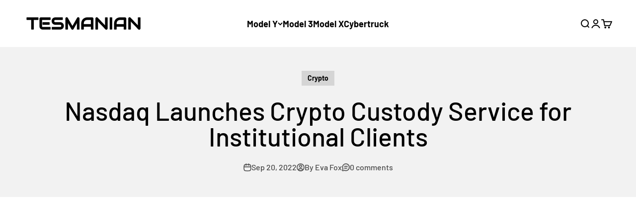

--- FILE ---
content_type: text/html; charset=utf-8
request_url: https://www.google.com/recaptcha/api2/aframe
body_size: 121
content:
<!DOCTYPE HTML><html><head><meta http-equiv="content-type" content="text/html; charset=UTF-8"></head><body><script nonce="TskMNOuYLNU79LQ3SRHF3w">/** Anti-fraud and anti-abuse applications only. See google.com/recaptcha */ try{var clients={'sodar':'https://pagead2.googlesyndication.com/pagead/sodar?'};window.addEventListener("message",function(a){try{if(a.source===window.parent){var b=JSON.parse(a.data);var c=clients[b['id']];if(c){var d=document.createElement('img');d.src=c+b['params']+'&rc='+(localStorage.getItem("rc::a")?sessionStorage.getItem("rc::b"):"");window.document.body.appendChild(d);sessionStorage.setItem("rc::e",parseInt(sessionStorage.getItem("rc::e")||0)+1);localStorage.setItem("rc::h",'1769058622036');}}}catch(b){}});window.parent.postMessage("_grecaptcha_ready", "*");}catch(b){}</script></body></html>

--- FILE ---
content_type: text/html; charset=utf-8
request_url: https://www.google.com/recaptcha/api2/aframe
body_size: -270
content:
<!DOCTYPE HTML><html><head><meta http-equiv="content-type" content="text/html; charset=UTF-8"></head><body><script nonce="LYwiJXKPj-3OuCucZcvsVA">/** Anti-fraud and anti-abuse applications only. See google.com/recaptcha */ try{var clients={'sodar':'https://pagead2.googlesyndication.com/pagead/sodar?'};window.addEventListener("message",function(a){try{if(a.source===window.parent){var b=JSON.parse(a.data);var c=clients[b['id']];if(c){var d=document.createElement('img');d.src=c+b['params']+'&rc='+(localStorage.getItem("rc::a")?sessionStorage.getItem("rc::b"):"");window.document.body.appendChild(d);sessionStorage.setItem("rc::e",parseInt(sessionStorage.getItem("rc::e")||0)+1);localStorage.setItem("rc::h",'1769058622155');}}}catch(b){}});window.parent.postMessage("_grecaptcha_ready", "*");}catch(b){}</script></body></html>